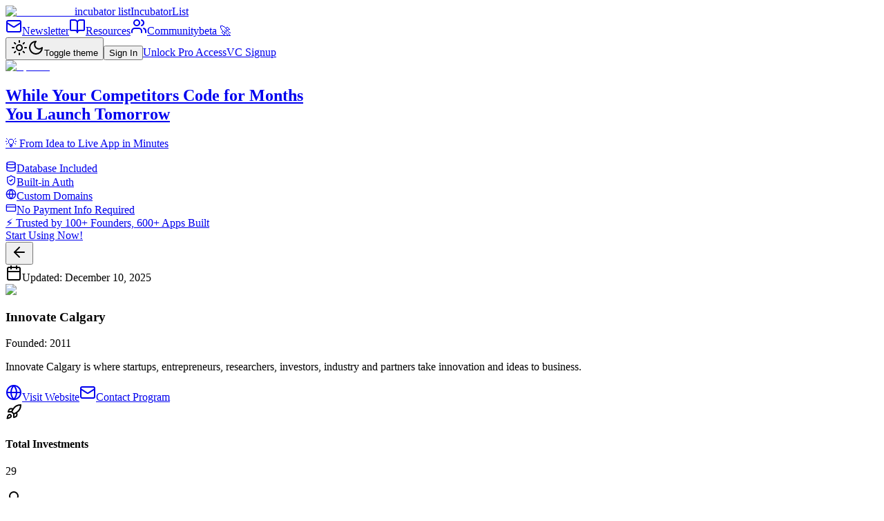

--- FILE ---
content_type: text/html; charset=utf-8
request_url: https://incubatorlist.com/innovate-calgary
body_size: 9624
content:
<!DOCTYPE html><html lang="en"><head><meta charSet="utf-8"/><meta name="viewport" content="width=device-width, initial-scale=1, maximum-scale=1"/><link rel="preload" as="image" imageSrcSet="/_next/image?url=%2Fepisolo-logo-192.png&amp;w=128&amp;q=95 1x, /_next/image?url=%2Fepisolo-logo-192.png&amp;w=256&amp;q=95 2x"/><link rel="stylesheet" href="/_next/static/css/67b1c6e90fc3ca8e.css" data-precedence="next"/><link rel="preload" as="script" fetchPriority="low" href="/_next/static/chunks/webpack-e24bce878b01f50a.js"/><script src="/_next/static/chunks/81a3ca98-db365762e836f7ee.js" async=""></script><script src="/_next/static/chunks/6910-6e8b4eb8e5db18ca.js" async=""></script><script src="/_next/static/chunks/main-app-59c619310aebf78a.js" async=""></script><script src="/_next/static/chunks/9180-7657b136ff4c02b8.js" async=""></script><script src="/_next/static/chunks/7652-3b2b850a19c3bdcb.js" async=""></script><script src="/_next/static/chunks/5593-063c7ac0bd9db06f.js" async=""></script><script src="/_next/static/chunks/1770-be7747c1d678b406.js" async=""></script><script src="/_next/static/chunks/9109-29d4e24a23765bf9.js" async=""></script><script src="/_next/static/chunks/3044-5c97d9ec4feee5f2.js" async=""></script><script src="/_next/static/chunks/7840-385bf7452e3db202.js" async=""></script><script src="/_next/static/chunks/3472-b2963c0e9e7ee066.js" async=""></script><script src="/_next/static/chunks/2183-a79e3e16ddd5a4df.js" async=""></script><script src="/_next/static/chunks/4708-103972df44366d1e.js" async=""></script><script src="/_next/static/chunks/app/layout-2cefcafdbcea7b0e.js" async=""></script><script src="/_next/static/chunks/1581-8783d72b9c23fa8b.js" async=""></script><script src="/_next/static/chunks/7937-47fcefb4276708a9.js" async=""></script><script src="/_next/static/chunks/1365-35eaba9b56372479.js" async=""></script><script src="/_next/static/chunks/app/programs/%5BprogramUrl%5D/page-467151d06899c19b.js" async=""></script><script src="https://analytics.ahrefs.com/analytics.js" data-key="RLOjbpXiF05NgLz7+yn36w" async=""></script><link rel="preload" href="https://www.googletagmanager.com/gtag/js?id=G-6F2QNETYBS" as="script"/><meta name="next-size-adjust" content=""/><link rel="preconnect" href="https://www.googletagmanager.com" crossorigin="anonymous"/><link rel="preconnect" href="https://www.google-analytics.com" crossorigin="anonymous"/><link rel="preconnect" href="https://mc.us4.list-manage.com" crossorigin="anonymous"/><link rel="preconnect" href="https://www.clarity.ms" crossorigin="anonymous"/><link rel="preconnect" href="https://analytics.ahrefs.com" crossorigin="anonymous"/><meta name="robots" content="index, follow"/><meta name="msvalidate.01" content="EDAA72CDABC8470E3D9AAAF3FD58C668"/><link rel="shortcut icon" type="image/x-icon" href="https://incubatorlist.com/images/favicon.ico"/><meta name="keywords" content="best accelerator, startup accelerators, top startup accelerators, startup accelerator list, start up incubator, startup incubator near me, tech incubator near me, venture capital, angel investors, y combinator, masschallenge fast to scale, technology accelerators, funding"/><meta name="theme-color" content="#7C3AED"/><title>Innovate Calgary | IncubatorList</title><meta name="description" content="Innovate Calgary: based in Calgary, Canada. Focus: Health, Energy, Education"/><link rel="manifest" href="/manifest.json"/><meta name="keywords" content="startup accelerators, venture capital, angel investors"/><meta name="robots" content="index, follow"/><meta name="msvalidate.01" content="EDAA72CDABC8470E3D9AAAF3FD58C668"/><link rel="canonical" href="https://incubatorlist.com/innovate-calgary"/><meta name="mobile-web-app-capable" content="yes"/><meta name="apple-mobile-web-app-title" content="IncubatorList"/><meta name="apple-mobile-web-app-status-bar-style" content="default"/><meta property="og:title" content="Innovate Calgary | IncubatorList"/><meta property="og:description" content="Innovate Calgary: based in Calgary, Canada. Focus: Health, Energy, Education"/><meta property="og:url" content="https://incubatorlist.com/innovate-calgary"/><meta property="og:site_name" content="IncubatorList"/><meta property="og:locale" content="en_US"/><meta property="og:image" content="https://res.cloudinary.com/dw9ihbvcz/image/upload/v1709649181/Incubator%20List%20Logos/qbzb0ajvknbmnlcdbxoi.png"/><meta property="og:type" content="website"/><meta name="twitter:card" content="summary_large_image"/><meta name="twitter:site" content="@IncubatorList"/><meta name="twitter:title" content="Innovate Calgary | IncubatorList"/><meta name="twitter:description" content="Innovate Calgary: based in Calgary, Canada. Focus: Health, Energy, Education"/><meta name="twitter:image" content="https://res.cloudinary.com/dw9ihbvcz/image/upload/v1709649181/Incubator%20List%20Logos/qbzb0ajvknbmnlcdbxoi.png"/><link rel="icon" href="/favicon.ico"/><link rel="icon" href="/icon.svg" type="image/svg+xml"/><link rel="icon" href="/icon-512.png" sizes="512x512" type="image/png"/><link rel="icon" href="/icon-192.png" sizes="192x192" type="image/png"/><link rel="apple-touch-icon" href="/icon-192.png"/><link rel="mask-icon" href="/icon.svg"/><script src="/_next/static/chunks/polyfills-42372ed130431b0a.js" noModule=""></script></head><body class="min-h-screen bg-muted antialiased flex flex-col __className_fb8f2c"><div hidden=""><!--$--><!--/$--></div><!--$--><!--/$--><script>((a,b,c,d,e,f,g,h)=>{let i=document.documentElement,j=["light","dark"];function k(b){var c;(Array.isArray(a)?a:[a]).forEach(a=>{let c="class"===a,d=c&&f?e.map(a=>f[a]||a):e;c?(i.classList.remove(...d),i.classList.add(f&&f[b]?f[b]:b)):i.setAttribute(a,b)}),c=b,h&&j.includes(c)&&(i.style.colorScheme=c)}if(d)k(d);else try{let a=localStorage.getItem(b)||c,d=g&&"system"===a?window.matchMedia("(prefers-color-scheme: dark)").matches?"dark":"light":a;k(d)}catch(a){}})("class","theme","system",null,["light","dark"],null,true,true)</script><header class="sticky top-0 z-50 w-full border-b bg-background/95 backdrop-blur supports-[backdrop-filter]:bg-background/60"><div class="px-4 md:px-6 lg:px-8 flex h-14 items-center w-full"><div class="flex-shrink-0"><a class="flex items-center gap-3" href="/"><img alt="IncubatorList" loading="lazy" width="512" height="512" decoding="async" data-nimg="1" class="h-8 w-8" style="color:transparent" srcSet="/_next/image?url=%2Ficon-512.png&amp;w=640&amp;q=75 1x, /_next/image?url=%2Ficon-512.png&amp;w=1080&amp;q=75 2x" src="/_next/image?url=%2Ficon-512.png&amp;w=1080&amp;q=75"/><span class="text-xl tracking-wide hidden sm:inline-block __className_9de29c">incubator list</span><span class="sr-only">IncubatorList</span></a></div><div class="flex items-center ml-6 space-x-4"><a class="inline-flex items-center justify-center gap-2 whitespace-nowrap font-medium transition-colors focus-visible:outline-none focus-visible:ring-1 focus-visible:ring-ring disabled:pointer-events-none disabled:opacity-50 [&amp;_svg]:pointer-events-none [&amp;_svg]:size-4 [&amp;_svg]:shrink-0 hover:bg-accent hover:text-accent-foreground h-8 rounded-md px-3 text-xs" href="/newsletter"><svg xmlns="http://www.w3.org/2000/svg" width="24" height="24" viewBox="0 0 24 24" fill="none" stroke="currentColor" stroke-width="2" stroke-linecap="round" stroke-linejoin="round" class="lucide lucide-mail h-4 w-4 mr-1"><rect width="20" height="16" x="2" y="4" rx="2"></rect><path d="m22 7-8.97 5.7a1.94 1.94 0 0 1-2.06 0L2 7"></path></svg>Newsletter</a><a class="inline-flex items-center justify-center gap-2 whitespace-nowrap font-medium transition-colors focus-visible:outline-none focus-visible:ring-1 focus-visible:ring-ring disabled:pointer-events-none disabled:opacity-50 [&amp;_svg]:pointer-events-none [&amp;_svg]:size-4 [&amp;_svg]:shrink-0 hover:bg-accent hover:text-accent-foreground h-8 rounded-md px-3 text-xs" href="/resources"><svg xmlns="http://www.w3.org/2000/svg" width="24" height="24" viewBox="0 0 24 24" fill="none" stroke="currentColor" stroke-width="2" stroke-linecap="round" stroke-linejoin="round" class="lucide lucide-book-open h-4 w-4 mr-1"><path d="M12 7v14"></path><path d="M3 18a1 1 0 0 1-1-1V4a1 1 0 0 1 1-1h5a4 4 0 0 1 4 4 4 4 0 0 1 4-4h5a1 1 0 0 1 1 1v13a1 1 0 0 1-1 1h-6a3 3 0 0 0-3 3 3 3 0 0 0-3-3z"></path></svg>Resources</a><a class="inline-flex items-center justify-center whitespace-nowrap font-medium transition-colors focus-visible:outline-none focus-visible:ring-1 focus-visible:ring-ring disabled:pointer-events-none disabled:opacity-50 [&amp;_svg]:pointer-events-none [&amp;_svg]:size-4 [&amp;_svg]:shrink-0 hover:bg-accent hover:text-accent-foreground h-8 rounded-md px-3 text-xs gap-1 relative" href="/community"><svg xmlns="http://www.w3.org/2000/svg" width="24" height="24" viewBox="0 0 24 24" fill="none" stroke="currentColor" stroke-width="2" stroke-linecap="round" stroke-linejoin="round" class="lucide lucide-users h-4 w-4 mr-0"><path d="M16 21v-2a4 4 0 0 0-4-4H6a4 4 0 0 0-4 4v2"></path><circle cx="9" cy="7" r="4"></circle><path d="M22 21v-2a4 4 0 0 0-3-3.87"></path><path d="M16 3.13a4 4 0 0 1 0 7.75"></path></svg><span class="relative z-10">Community</span><span class="absolute -top-1 -right-5 bg-accent text-accent-foreground text-[9px] font-bold px-1 py-0.5 rounded-lg">beta 🚀</span></a></div><div class="flex items-center gap-4 flex-shrink-0 ml-auto"><button class="inline-flex items-center justify-center gap-2 whitespace-nowrap rounded-md text-sm font-medium transition-colors focus-visible:outline-none focus-visible:ring-1 focus-visible:ring-ring disabled:pointer-events-none disabled:opacity-50 [&amp;_svg]:pointer-events-none [&amp;_svg]:size-4 [&amp;_svg]:shrink-0 border border-input bg-background shadow-sm hover:bg-accent hover:text-accent-foreground h-9 w-9"><svg xmlns="http://www.w3.org/2000/svg" width="24" height="24" viewBox="0 0 24 24" fill="none" stroke="currentColor" stroke-width="2" stroke-linecap="round" stroke-linejoin="round" class="lucide lucide-sun h-[1.2rem] w-[1.2rem] rotate-0 scale-100 transition-all dark:-rotate-90 dark:scale-0"><circle cx="12" cy="12" r="4"></circle><path d="M12 2v2"></path><path d="M12 20v2"></path><path d="m4.93 4.93 1.41 1.41"></path><path d="m17.66 17.66 1.41 1.41"></path><path d="M2 12h2"></path><path d="M20 12h2"></path><path d="m6.34 17.66-1.41 1.41"></path><path d="m19.07 4.93-1.41 1.41"></path></svg><svg xmlns="http://www.w3.org/2000/svg" width="24" height="24" viewBox="0 0 24 24" fill="none" stroke="currentColor" stroke-width="2" stroke-linecap="round" stroke-linejoin="round" class="lucide lucide-moon absolute h-[1.2rem] w-[1.2rem] rotate-90 scale-0 transition-all dark:rotate-0 dark:scale-100"><path d="M12 3a6 6 0 0 0 9 9 9 9 0 1 1-9-9Z"></path></svg><span class="sr-only">Toggle theme</span></button><button class="inline-flex items-center justify-center gap-2 whitespace-nowrap font-medium transition-colors focus-visible:outline-none focus-visible:ring-1 focus-visible:ring-ring disabled:pointer-events-none disabled:opacity-50 [&amp;_svg]:pointer-events-none [&amp;_svg]:size-4 [&amp;_svg]:shrink-0 hover:bg-accent hover:text-accent-foreground h-8 rounded-md px-3 text-xs">Sign In</button><a class="inline-flex items-center justify-center gap-2 whitespace-nowrap font-medium transition-colors focus-visible:outline-none focus-visible:ring-1 focus-visible:ring-ring disabled:pointer-events-none disabled:opacity-50 [&amp;_svg]:pointer-events-none [&amp;_svg]:size-4 [&amp;_svg]:shrink-0 bg-primary text-primary-foreground shadow hover:bg-primary/90 h-8 rounded-md px-3 text-xs" href="/pricing">Unlock Pro Access</a><a class="inline-flex items-center justify-center gap-2 whitespace-nowrap font-medium transition-colors focus-visible:outline-none focus-visible:ring-1 focus-visible:ring-ring disabled:pointer-events-none disabled:opacity-50 [&amp;_svg]:pointer-events-none [&amp;_svg]:size-4 [&amp;_svg]:shrink-0 bg-primary text-primary-foreground shadow hover:bg-primary/90 h-8 rounded-md px-3 text-xs" href="/for-programs">VC Signup</a></div></div></header><main class="flex-1"><div class="container mx-auto pt-12 pb-6"><a target="_blank" rel="noopener noreferrer" class="block" href="https://episolo.com?ref=incubatorlist"><div class="group relative mx-auto mb-6 max-w-6xl overflow-hidden rounded-xl border border-white/10 p-4 text-white backdrop-blur-sm transition-all hover:border-white/20 hover:shadow-xl md:p-5 cursor-pointer bg-[radial-gradient(ellipse_at_top,_var(--tw-gradient-stops))] from-gray-700 via-gray-900 to-black"><div class="mb-3 flex justify-start"><img alt="Episolo" width="120" height="48" decoding="async" data-nimg="1" class="h-6 w-auto object-contain" style="color:transparent" srcSet="/_next/image?url=%2Fepisolo-logo-192.png&amp;w=128&amp;q=95 1x, /_next/image?url=%2Fepisolo-logo-192.png&amp;w=256&amp;q=95 2x" src="/_next/image?url=%2Fepisolo-logo-192.png&amp;w=256&amp;q=95"/></div><div class="relative z-10 flex flex-col items-start gap-4 md:flex-row md:items-center md:justify-between"><div class="flex flex-1 items-start"><div class="flex-1"><div class="mb-1 flex flex-wrap items-center gap-2"></div><h2 class="mb-4 text-base font-bold leading-tight md:text-lg lg:text-xl">While Your Competitors Code for Months<br>You Launch Tomorrow</h2><p class="mb-3 text-xs font-medium text-yellow-300 md:text-sm">💡 From Idea to Live App in Minutes</p><div class="mt-1.5 flex flex-wrap gap-1.5"><div class="flex items-center gap-1 rounded-full bg-white/10 px-2 py-0.5 text-xs font-medium text-white backdrop-blur-sm"><span class="text-yellow-300"><svg xmlns="http://www.w3.org/2000/svg" width="16" height="16" viewBox="0 0 24 24" fill="none" stroke="currentColor" stroke-width="2" stroke-linecap="round" stroke-linejoin="round" class="lucide lucide-database"><ellipse cx="12" cy="5" rx="9" ry="3"></ellipse><path d="M3 5V19A9 3 0 0 0 21 19V5"></path><path d="M3 12A9 3 0 0 0 21 12"></path></svg></span><span>Database Included</span></div><div class="flex items-center gap-1 rounded-full bg-white/10 px-2 py-0.5 text-xs font-medium text-white backdrop-blur-sm"><span class="text-yellow-300"><svg xmlns="http://www.w3.org/2000/svg" width="16" height="16" viewBox="0 0 24 24" fill="none" stroke="currentColor" stroke-width="2" stroke-linecap="round" stroke-linejoin="round" class="lucide lucide-shield-check"><path d="M20 13c0 5-3.5 7.5-7.66 8.95a1 1 0 0 1-.67-.01C7.5 20.5 4 18 4 13V6a1 1 0 0 1 1-1c2 0 4.5-1.2 6.24-2.72a1.17 1.17 0 0 1 1.52 0C14.51 3.81 17 5 19 5a1 1 0 0 1 1 1z"></path><path d="m9 12 2 2 4-4"></path></svg></span><span>Built-in Auth</span></div><div class="flex items-center gap-1 rounded-full bg-white/10 px-2 py-0.5 text-xs font-medium text-white backdrop-blur-sm"><span class="text-yellow-300"><svg xmlns="http://www.w3.org/2000/svg" width="16" height="16" viewBox="0 0 24 24" fill="none" stroke="currentColor" stroke-width="2" stroke-linecap="round" stroke-linejoin="round" class="lucide lucide-globe"><circle cx="12" cy="12" r="10"></circle><path d="M12 2a14.5 14.5 0 0 0 0 20 14.5 14.5 0 0 0 0-20"></path><path d="M2 12h20"></path></svg></span><span>Custom Domains</span></div><div class="flex items-center gap-1 rounded-full bg-white/10 px-2 py-0.5 text-xs font-medium text-white backdrop-blur-sm"><span class="text-yellow-300"><svg xmlns="http://www.w3.org/2000/svg" width="16" height="16" viewBox="0 0 24 24" fill="none" stroke="currentColor" stroke-width="2" stroke-linecap="round" stroke-linejoin="round" class="lucide lucide-credit-card"><rect width="20" height="14" x="2" y="5" rx="2"></rect><line x1="2" x2="22" y1="10" y2="10"></line></svg></span><span>No Payment Info Required</span></div></div></div></div><div class="flex w-full flex-col items-start gap-3 md:w-auto md:items-end"><div class="mb-0"><div class="inline-flex items-center rounded-full border font-normal transition-colors focus:outline-none focus:ring-2 focus:ring-ring focus:ring-offset-2 border-yellow-400/30 bg-yellow-500/20 px-2 py-0.5 text-xs text-yellow-200">⚡ Trusted by 100+ Founders, 600+ Apps Built</div></div><div class="w-full transform bg-gradient-to-r from-blue-500 to-blue-600 px-4 py-2 text-center text-xs font-semibold text-white shadow-lg transition-all duration-200 ease-in-out hover:scale-105 hover:from-blue-600 hover:to-blue-700 hover:shadow-xl dark:from-blue-600 dark:to-blue-700 dark:hover:from-blue-500 dark:hover:to-blue-600 md:w-auto rounded-md">Start Using Now!</div></div></div><div class="pointer-events-none absolute inset-0 bg-gradient-to-r from-transparent via-white/5 to-transparent opacity-0 transition-opacity duration-500 group-hover:opacity-100"></div></div></a><div class="rounded-lg border bg-card text-card-foreground max-w-6xl mx-auto relative p-4 sm:p-6 pt-14 sm:pt-16"> <button class="inline-flex items-center justify-center gap-2 whitespace-nowrap text-sm font-medium transition-colors focus-visible:outline-none focus-visible:ring-1 focus-visible:ring-ring disabled:pointer-events-none disabled:opacity-50 [&amp;_svg]:pointer-events-none [&amp;_svg]:size-4 [&amp;_svg]:shrink-0 shadow-sm z-10 h-9 w-9 sm:h-10 sm:w-10 rounded-full border border-input bg-transparent p-0 text-muted-foreground hover:bg-accent hover:text-accent-foreground absolute top-4 left-4" aria-label="Go back"><svg xmlns="http://www.w3.org/2000/svg" width="24" height="24" viewBox="0 0 24 24" fill="none" stroke="currentColor" stroke-width="2" stroke-linecap="round" stroke-linejoin="round" class="lucide lucide-arrow-left h-4 w-4 sm:h-5 sm:w-5"><path d="m12 19-7-7 7-7"></path><path d="M19 12H5"></path></svg></button><div class="absolute top-4 right-4 z-10"><div class="inline-flex items-center gap-2 rounded-md bg-muted/80 px-3 py-1 text-xs sm:text-sm text-muted-foreground shadow-sm"><svg xmlns="http://www.w3.org/2000/svg" width="24" height="24" viewBox="0 0 24 24" fill="none" stroke="currentColor" stroke-width="2" stroke-linecap="round" stroke-linejoin="round" class="lucide lucide-calendar h-3.5 w-3.5 sm:h-4 sm:w-4"><path d="M8 2v4"></path><path d="M16 2v4"></path><rect width="18" height="18" x="3" y="4" rx="2"></rect><path d="M3 10h18"></path></svg><span>Updated: <!-- -->December 10, 2025</span></div></div><div class="flex flex-col space-y-1.5 px-5 py-6 text-center pt-8 sm:pt-10"><div class="mb-4"><img alt="Innovate Calgary logo" loading="lazy" width="150" height="150" decoding="async" data-nimg="1" class="mx-auto" style="color:transparent" srcSet="/_next/image?url=https%3A%2F%2Fres.cloudinary.com%2Fdw9ihbvcz%2Fimage%2Fupload%2Fv1709649181%2FIncubator%2520List%2520Logos%2Fqbzb0ajvknbmnlcdbxoi.png&amp;w=256&amp;q=75 1x, /_next/image?url=https%3A%2F%2Fres.cloudinary.com%2Fdw9ihbvcz%2Fimage%2Fupload%2Fv1709649181%2FIncubator%2520List%2520Logos%2Fqbzb0ajvknbmnlcdbxoi.png&amp;w=384&amp;q=75 2x" src="/_next/image?url=https%3A%2F%2Fres.cloudinary.com%2Fdw9ihbvcz%2Fimage%2Fupload%2Fv1709649181%2FIncubator%2520List%2520Logos%2Fqbzb0ajvknbmnlcdbxoi.png&amp;w=384&amp;q=75"/></div><h3 class="font-semibold tracking-tight mb-4 text-2xl">Innovate Calgary</h3><div class="text-sm text-muted-foreground mt-2"><span class="font-semibold">Founded:</span> <!-- -->2011</div><p class="text-lg text-muted-foreground mt-2">Innovate Calgary is where startups, entrepreneurs, researchers, investors, industry and partners take innovation and ideas to business.</p></div><div class="p-5 pt-0 space-y-6"><div class="flex flex-wrap gap-4 justify-center items-center"> <a href="https://www.innovatecalgary.com/" target="_blank" rel="noopener noreferrer" class="inline-flex items-center justify-center gap-2 whitespace-nowrap text-sm font-medium transition-colors focus-visible:outline-none focus-visible:ring-1 focus-visible:ring-ring disabled:pointer-events-none disabled:opacity-50 [&amp;_svg]:pointer-events-none [&amp;_svg]:size-4 [&amp;_svg]:shrink-0 border border-input bg-background shadow-sm hover:bg-accent hover:text-accent-foreground h-10 rounded-md px-8 flex items-center gap-2"><svg xmlns="http://www.w3.org/2000/svg" width="24" height="24" viewBox="0 0 24 24" fill="none" stroke="currentColor" stroke-width="2" stroke-linecap="round" stroke-linejoin="round" class="lucide lucide-globe h-5 w-5"><circle cx="12" cy="12" r="10"></circle><path d="M12 2a14.5 14.5 0 0 0 0 20 14.5 14.5 0 0 0 0-20"></path><path d="M2 12h20"></path></svg>Visit Website</a><a href="mailto:info@innovatecalgary.com" class="inline-flex items-center justify-center gap-2 whitespace-nowrap text-sm font-medium transition-colors focus-visible:outline-none focus-visible:ring-1 focus-visible:ring-ring disabled:pointer-events-none disabled:opacity-50 [&amp;_svg]:pointer-events-none [&amp;_svg]:size-4 [&amp;_svg]:shrink-0 border border-input bg-background shadow-sm hover:bg-accent hover:text-accent-foreground h-10 rounded-md px-8 flex items-center gap-2"><svg xmlns="http://www.w3.org/2000/svg" width="24" height="24" viewBox="0 0 24 24" fill="none" stroke="currentColor" stroke-width="2" stroke-linecap="round" stroke-linejoin="round" class="lucide lucide-mail h-5 w-5"><rect width="20" height="16" x="2" y="4" rx="2"></rect><path d="m22 7-8.97 5.7a1.94 1.94 0 0 1-2.06 0L2 7"></path></svg>Contact Program</a></div><div class="grid grid-cols-1 md:grid-cols-2 lg:grid-cols-3 gap-4"><div class="rounded-lg border text-card-foreground bg-primary/5"><div class="p-5 pt-6"><div class="flex items-center gap-2"><svg xmlns="http://www.w3.org/2000/svg" width="24" height="24" viewBox="0 0 24 24" fill="none" stroke="currentColor" stroke-width="2" stroke-linecap="round" stroke-linejoin="round" class="lucide lucide-rocket h-5 w-5 text-primary"><path d="M4.5 16.5c-1.5 1.26-2 5-2 5s3.74-.5 5-2c.71-.84.7-2.13-.09-2.91a2.18 2.18 0 0 0-2.91-.09z"></path><path d="m12 15-3-3a22 22 0 0 1 2-3.95A12.88 12.88 0 0 1 22 2c0 2.72-.78 7.5-6 11a22.35 22.35 0 0 1-4 2z"></path><path d="M9 12H4s.55-3.03 2-4c1.62-1.08 5 0 5 0"></path><path d="M12 15v5s3.03-.55 4-2c1.08-1.62 0-5 0-5"></path></svg><h4 class="text-sm font-medium">Total Investments</h4></div><p class="text-2xl font-bold mt-2">29</p></div></div></div><div class="rounded-lg border bg-card text-card-foreground"><div class="flex flex-col space-y-1.5 px-5 py-6 pb-0"><h3 class="font-semibold tracking-tight mb-4 text-lg flex items-center gap-2"><svg xmlns="http://www.w3.org/2000/svg" width="24" height="24" viewBox="0 0 24 24" fill="none" stroke="currentColor" stroke-width="2" stroke-linecap="round" stroke-linejoin="round" class="lucide lucide-award h-5 w-5"><path d="m15.477 12.89 1.515 8.526a.5.5 0 0 1-.81.47l-3.58-2.687a1 1 0 0 0-1.197 0l-3.586 2.686a.5.5 0 0 1-.81-.469l1.514-8.526"></path><circle cx="12" cy="8" r="6"></circle></svg>About the Program</h3></div><div class="p-5 pt-0 space-y-4"><div class="space-y-1.5"><span class="text-sm font-medium text-muted-foreground">Investment Stage</span><div class="flex flex-wrap gap-2"><a href="/top-seed-startup-investors"><div class="inline-flex items-center rounded-full border px-2.5 py-0.5 text-xs font-normal transition-colors focus:outline-none focus:ring-2 focus:ring-ring focus:ring-offset-2 border-transparent bg-secondary text-secondary-foreground cursor-pointer hover:bg-secondary/80">Seed</div></a><a href="/top-series-a-startup-investors"><div class="inline-flex items-center rounded-full border px-2.5 py-0.5 text-xs font-normal transition-colors focus:outline-none focus:ring-2 focus:ring-ring focus:ring-offset-2 border-transparent bg-secondary text-secondary-foreground cursor-pointer hover:bg-secondary/80">Series A</div></a></div></div><div class="space-y-1.5"><span class="text-sm font-medium text-muted-foreground">Investment Focus Areas</span><div class="flex flex-wrap gap-2"><a href="/best-health-startup-accelerators-incubators-and-vcs"><div class="inline-flex items-center rounded-full border px-2.5 py-0.5 text-xs font-normal transition-colors focus:outline-none focus:ring-2 focus:ring-ring focus:ring-offset-2 border-transparent bg-secondary text-secondary-foreground cursor-pointer hover:bg-secondary/80">Health</div></a><a href="/best-energy-startup-accelerators-incubators-and-vcs"><div class="inline-flex items-center rounded-full border px-2.5 py-0.5 text-xs font-normal transition-colors focus:outline-none focus:ring-2 focus:ring-ring focus:ring-offset-2 border-transparent bg-secondary text-secondary-foreground cursor-pointer hover:bg-secondary/80">Energy</div></a><a href="/best-education-startup-accelerators-incubators-and-vcs"><div class="inline-flex items-center rounded-full border px-2.5 py-0.5 text-xs font-normal transition-colors focus:outline-none focus:ring-2 focus:ring-ring focus:ring-offset-2 border-transparent bg-secondary text-secondary-foreground cursor-pointer hover:bg-secondary/80">Education</div></a><a href="/best-real-estate-startup-accelerators-incubators-and-vcs"><div class="inline-flex items-center rounded-full border px-2.5 py-0.5 text-xs font-normal transition-colors focus:outline-none focus:ring-2 focus:ring-ring focus:ring-offset-2 border-transparent bg-secondary text-secondary-foreground cursor-pointer hover:bg-secondary/80">Real Estate</div></a><a href="/best-enterprise-software-startup-accelerators-incubators-and-vcs"><div class="inline-flex items-center rounded-full border px-2.5 py-0.5 text-xs font-normal transition-colors focus:outline-none focus:ring-2 focus:ring-ring focus:ring-offset-2 border-transparent bg-secondary text-secondary-foreground cursor-pointer hover:bg-secondary/80">Enterprise Software</div></a><a href="/best-wellness-beauty-startup-accelerators-incubators-and-vcs"><div class="inline-flex items-center rounded-full border px-2.5 py-0.5 text-xs font-normal transition-colors focus:outline-none focus:ring-2 focus:ring-ring focus:ring-offset-2 border-transparent bg-secondary text-secondary-foreground cursor-pointer hover:bg-secondary/80">Wellness Beauty</div></a><a href="/best-food-and-beverage-startup-accelerators-incubators-and-vcs"><div class="inline-flex items-center rounded-full border px-2.5 py-0.5 text-xs font-normal transition-colors focus:outline-none focus:ring-2 focus:ring-ring focus:ring-offset-2 border-transparent bg-secondary text-secondary-foreground cursor-pointer hover:bg-secondary/80">Food and Beverage</div></a><a href="/best-robotics-startup-accelerators-incubators-and-vcs"><div class="inline-flex items-center rounded-full border px-2.5 py-0.5 text-xs font-normal transition-colors focus:outline-none focus:ring-2 focus:ring-ring focus:ring-offset-2 border-transparent bg-secondary text-secondary-foreground cursor-pointer hover:bg-secondary/80">Robotics</div></a><a href="/best-legal-startup-accelerators-incubators-and-vcs"><div class="inline-flex items-center rounded-full border px-2.5 py-0.5 text-xs font-normal transition-colors focus:outline-none focus:ring-2 focus:ring-ring focus:ring-offset-2 border-transparent bg-secondary text-secondary-foreground cursor-pointer hover:bg-secondary/80">Legal</div></a><a href="/best-media-startup-accelerators-incubators-and-vcs"><div class="inline-flex items-center rounded-full border px-2.5 py-0.5 text-xs font-normal transition-colors focus:outline-none focus:ring-2 focus:ring-ring focus:ring-offset-2 border-transparent bg-secondary text-secondary-foreground cursor-pointer hover:bg-secondary/80">Media</div></a><a href="/best-music-startup-accelerators-incubators-and-vcs"><div class="inline-flex items-center rounded-full border px-2.5 py-0.5 text-xs font-normal transition-colors focus:outline-none focus:ring-2 focus:ring-ring focus:ring-offset-2 border-transparent bg-secondary text-secondary-foreground cursor-pointer hover:bg-secondary/80">Music</div></a><a href="/best-fintech-startup-accelerators-incubators-and-vcs"><div class="inline-flex items-center rounded-full border px-2.5 py-0.5 text-xs font-normal transition-colors focus:outline-none focus:ring-2 focus:ring-ring focus:ring-offset-2 border-transparent bg-secondary text-secondary-foreground cursor-pointer hover:bg-secondary/80">FinTech</div></a><a href="/best-transportation-startup-accelerators-incubators-and-vcs"><div class="inline-flex items-center rounded-full border px-2.5 py-0.5 text-xs font-normal transition-colors focus:outline-none focus:ring-2 focus:ring-ring focus:ring-offset-2 border-transparent bg-secondary text-secondary-foreground cursor-pointer hover:bg-secondary/80">Transportation</div></a><a href="/best-chemicals-startup-accelerators-incubators-and-vcs"><div class="inline-flex items-center rounded-full border px-2.5 py-0.5 text-xs font-normal transition-colors focus:outline-none focus:ring-2 focus:ring-ring focus:ring-offset-2 border-transparent bg-secondary text-secondary-foreground cursor-pointer hover:bg-secondary/80">Chemicals</div></a><a href="/best-eventtech-startup-accelerators-incubators-and-vcs"><div class="inline-flex items-center rounded-full border px-2.5 py-0.5 text-xs font-normal transition-colors focus:outline-none focus:ring-2 focus:ring-ring focus:ring-offset-2 border-transparent bg-secondary text-secondary-foreground cursor-pointer hover:bg-secondary/80">EventTech</div></a><a href="/best-home-living-startup-accelerators-incubators-and-vcs"><div class="inline-flex items-center rounded-full border px-2.5 py-0.5 text-xs font-normal transition-colors focus:outline-none focus:ring-2 focus:ring-ring focus:ring-offset-2 border-transparent bg-secondary text-secondary-foreground cursor-pointer hover:bg-secondary/80">Home Living</div></a></div></div><div class="flex flex-wrap gap-4 mt-4"><div><span class="text-sm text-muted-foreground block">Founded</span><span class="font-medium">2011</span></div></div></div></div><div class="grid grid-cols-1 md:grid-cols-2 gap-4"><div class="rounded-lg border bg-card text-card-foreground"><div class="flex flex-col space-y-1.5 px-5 py-6 pb-0"><h3 class="font-semibold tracking-tight mb-4 text-lg flex items-center gap-2"><svg xmlns="http://www.w3.org/2000/svg" width="24" height="24" viewBox="0 0 24 24" fill="none" stroke="currentColor" stroke-width="2" stroke-linecap="round" stroke-linejoin="round" class="lucide lucide-map-pin h-5 w-5"><path d="M20 10c0 4.993-5.539 10.193-7.399 11.799a1 1 0 0 1-1.202 0C9.539 20.193 4 14.993 4 10a8 8 0 0 1 16 0"></path><circle cx="12" cy="10" r="3"></circle></svg>Location</h3></div><div class="p-5 pt-0 space-y-4"><div class="space-y-3"><div class="flex flex-wrap gap-2"><a href="/best-venture-capital-firms-in-calgary"><div class="inline-flex items-center rounded-full border px-2.5 py-0.5 font-normal transition-colors focus:outline-none focus:ring-2 focus:ring-ring focus:ring-offset-2 border-transparent bg-secondary text-secondary-foreground text-xs cursor-pointer hover:bg-secondary/80">📍 <!-- -->Calgary</div></a><a href="/top-vcs-in-canada"><div class="inline-flex items-center rounded-full border px-2.5 py-0.5 font-normal transition-colors focus:outline-none focus:ring-2 focus:ring-ring focus:ring-offset-2 border-transparent bg-secondary text-secondary-foreground text-xs cursor-pointer hover:bg-secondary/80">🌍 <!-- -->Canada</div></a><a href="/top-vcs-in-united-states"><div class="inline-flex items-center rounded-full border px-2.5 py-0.5 font-normal transition-colors focus:outline-none focus:ring-2 focus:ring-ring focus:ring-offset-2 border-transparent bg-secondary text-secondary-foreground text-xs cursor-pointer hover:bg-secondary/80">🌍 <!-- -->United States</div></a><a href="/top-vcs-in-france"><div class="inline-flex items-center rounded-full border px-2.5 py-0.5 font-normal transition-colors focus:outline-none focus:ring-2 focus:ring-ring focus:ring-offset-2 border-transparent bg-secondary text-secondary-foreground text-xs cursor-pointer hover:bg-secondary/80">🌍 <!-- -->France</div></a><a href="/top-vcs-in-united-kingdom"><div class="inline-flex items-center rounded-full border px-2.5 py-0.5 font-normal transition-colors focus:outline-none focus:ring-2 focus:ring-ring focus:ring-offset-2 border-transparent bg-secondary text-secondary-foreground text-xs cursor-pointer hover:bg-secondary/80">🌍 <!-- -->United Kingdom</div></a><a href="/top-vcs-in-united-arab-emirates"><div class="inline-flex items-center rounded-full border px-2.5 py-0.5 font-normal transition-colors focus:outline-none focus:ring-2 focus:ring-ring focus:ring-offset-2 border-transparent bg-secondary text-secondary-foreground text-xs cursor-pointer hover:bg-secondary/80">🌍 <!-- -->United Arab Emirates</div></a><a href="/best-vcs-in-north-america"><div class="inline-flex items-center rounded-full border px-2.5 py-0.5 font-normal transition-colors focus:outline-none focus:ring-2 focus:ring-ring focus:ring-offset-2 border-transparent bg-secondary text-secondary-foreground text-xs cursor-pointer hover:bg-secondary/80">🌎 <!-- -->North America</div></a><a href="/best-vcs-in-europe"><div class="inline-flex items-center rounded-full border px-2.5 py-0.5 font-normal transition-colors focus:outline-none focus:ring-2 focus:ring-ring focus:ring-offset-2 border-transparent bg-secondary text-secondary-foreground text-xs cursor-pointer hover:bg-secondary/80">🌎 <!-- -->Europe</div></a><a href="/best-vcs-in-mena"><div class="inline-flex items-center rounded-full border px-2.5 py-0.5 font-normal transition-colors focus:outline-none focus:ring-2 focus:ring-ring focus:ring-offset-2 border-transparent bg-secondary text-secondary-foreground text-xs cursor-pointer hover:bg-secondary/80">🌎 <!-- -->MENA</div></a></div></div></div></div><div class="rounded-lg border bg-card text-card-foreground"><div class="flex flex-col space-y-1.5 px-5 py-6 pb-0"><h3 class="font-semibold tracking-tight mb-4 text-lg flex items-center gap-2"><svg xmlns="http://www.w3.org/2000/svg" width="24" height="24" viewBox="0 0 24 24" fill="none" stroke="currentColor" stroke-width="2" stroke-linecap="round" stroke-linejoin="round" class="lucide lucide-settings h-5 w-5"><path d="M12.22 2h-.44a2 2 0 0 0-2 2v.18a2 2 0 0 1-1 1.73l-.43.25a2 2 0 0 1-2 0l-.15-.08a2 2 0 0 0-2.73.73l-.22.38a2 2 0 0 0 .73 2.73l.15.1a2 2 0 0 1 1 1.72v.51a2 2 0 0 1-1 1.74l-.15.09a2 2 0 0 0-.73 2.73l.22.38a2 2 0 0 0 2.73.73l.15-.08a2 2 0 0 1 2 0l.43.25a2 2 0 0 1 1 1.73V20a2 2 0 0 0 2 2h.44a2 2 0 0 0 2-2v-.18a2 2 0 0 1 1-1.73l.43-.25a2 2 0 0 1 2 0l.15.08a2 2 0 0 0 2.73-.73l.22-.39a2 2 0 0 0-.73-2.73l-.15-.08a2 2 0 0 1-1-1.74v-.5a2 2 0 0 1 1-1.74l.15-.09a2 2 0 0 0 .73-2.73l-.22-.38a2 2 0 0 0-2.73-.73l-.15.08a2 2 0 0 1-2 0l-.43-.25a2 2 0 0 1-1-1.73V4a2 2 0 0 0-2-2z"></path><circle cx="12" cy="12" r="3"></circle></svg>Program Details</h3></div><div class="p-5 pt-0 space-y-4"></div></div></div><div class="grid grid-cols-1 md:grid-cols-2 gap-4"></div><div class="rounded-lg border bg-card text-card-foreground mb-6"><div class="flex flex-col space-y-1.5 px-5 py-6"><h3 class="text-xl font-semibold leading-none tracking-tight mb-4">Numbers</h3></div><div class="p-5 pt-0 grid grid-cols-2 sm:grid-cols-3 gap-4"><div class="flex flex-col items-start space-y-1"><dt class="text-xs sm:text-sm font-medium text-muted-foreground flex items-center">Total Investments</dt><dd class="text-base sm:text-lg font-semibold text-foreground">29</dd></div></div></div></div></div></div><!--$--><!--/$--></main><div role="region" aria-label="Notifications (F8)" tabindex="-1" style="pointer-events:none"><ol tabindex="-1" class="fixed top-0 z-[100] flex max-h-screen w-full flex-col-reverse p-4 sm:bottom-0 sm:right-0 sm:top-auto sm:flex-col md:max-w-[420px]"></ol></div><script src="/_next/static/chunks/webpack-e24bce878b01f50a.js" id="_R_" async=""></script><script>(self.__next_f=self.__next_f||[]).push([0])</script><script>self.__next_f.push([1,"1:\"$Sreact.fragment\"\n2:I[71582,[\"9180\",\"static/chunks/9180-7657b136ff4c02b8.js\",\"7652\",\"static/chunks/7652-3b2b850a19c3bdcb.js\",\"5593\",\"static/chunks/5593-063c7ac0bd9db06f.js\",\"1770\",\"static/chunks/1770-be7747c1d678b406.js\",\"9109\",\"static/chunks/9109-29d4e24a23765bf9.js\",\"3044\",\"static/chunks/3044-5c97d9ec4feee5f2.js\",\"7840\",\"static/chunks/7840-385bf7452e3db202.js\",\"3472\",\"static/chunks/3472-b2963c0e9e7ee066.js\",\"2183\",\"static/chunks/2183-a79e3e16ddd5a4df.js\",\"4708\",\"static/chunks/4708-103972df44366d1e.js\",\"7177\",\"static/chunks/app/layout-2cefcafdbcea7b0e.js\"],\"GoogleAnalytics\"]\n3:I[58647,[\"9180\",\"static/chunks/9180-7657b136ff4c02b8.js\",\"7652\",\"static/chunks/7652-3b2b850a19c3bdcb.js\",\"5593\",\"static/chunks/5593-063c7ac0bd9db06f.js\",\"1770\",\"static/chunks/1770-be7747c1d678b406.js\",\"9109\",\"static/chunks/9109-29d4e24a23765bf9.js\",\"3044\",\"static/chunks/3044-5c97d9ec4feee5f2.js\",\"7840\",\"static/chunks/7840-385bf7452e3db202.js\",\"3472\",\"static/chunks/3472-b2963c0e9e7ee066.js\",\"2183\",\"static/chunks/2183-a79e3e16ddd5a4df.js\",\"4708\",\"static/chunks/4708-103972df44366d1e.js\",\"7177\",\"static/chunks/app/layout-2cefcafdbcea7b0e.js\"],\"ClarityAnalytics\"]\n4:I[21059,[\"9180\",\"static/chunks/9180-7657b136ff4c02b8.js\",\"7652\",\"static/chunks/7652-3b2b850a19c3bdcb.js\",\"5593\",\"static/chunks/5593-063c7ac0bd9db06f.js\",\"1770\",\"static/chunks/1770-be7747c1d678b406.js\",\"9109\",\"static/chunks/9109-29d4e24a23765bf9.js\",\"3044\",\"static/chunks/3044-5c97d9ec4feee5f2.js\",\"7840\",\"static/chunks/7840-385bf7452e3db202.js\",\"3472\",\"static/chunks/3472-b2963c0e9e7ee066.js\",\"2183\",\"static/chunks/2183-a79e3e16ddd5a4df.js\",\"4708\",\"static/chunks/4708-103972df44366d1e.js\",\"7177\",\"static/chunks/app/layout-2cefcafdbcea7b0e.js\"],\"ThemeProvider\"]\n5:I[34896,[\"9180\",\"static/chunks/9180-7657b136ff4c02b8.js\",\"7652\",\"static/chunks/7652-3b2b850a19c3bdcb.js\",\"5593\",\"static/chunks/5593-063c7ac0bd9db06f.js\",\"1770\",\"static/chunks/1770-be7747c1d678b406.js\",\"9109\",\"static/chunks/9109-29d4e24a23765bf9.js\",\"3044\",\"static/chunks/3044-5c97d9ec4feee5f2.js\",\"7840\",\"static/chunks/7840-385bf74"])</script><script>self.__next_f.push([1,"52e3db202.js\",\"3472\",\"static/chunks/3472-b2963c0e9e7ee066.js\",\"2183\",\"static/chunks/2183-a79e3e16ddd5a4df.js\",\"4708\",\"static/chunks/4708-103972df44366d1e.js\",\"7177\",\"static/chunks/app/layout-2cefcafdbcea7b0e.js\"],\"PaywallProvider\"]\n6:I[57850,[\"9180\",\"static/chunks/9180-7657b136ff4c02b8.js\",\"7652\",\"static/chunks/7652-3b2b850a19c3bdcb.js\",\"5593\",\"static/chunks/5593-063c7ac0bd9db06f.js\",\"1770\",\"static/chunks/1770-be7747c1d678b406.js\",\"9109\",\"static/chunks/9109-29d4e24a23765bf9.js\",\"3044\",\"static/chunks/3044-5c97d9ec4feee5f2.js\",\"7840\",\"static/chunks/7840-385bf7452e3db202.js\",\"3472\",\"static/chunks/3472-b2963c0e9e7ee066.js\",\"2183\",\"static/chunks/2183-a79e3e16ddd5a4df.js\",\"4708\",\"static/chunks/4708-103972df44366d1e.js\",\"7177\",\"static/chunks/app/layout-2cefcafdbcea7b0e.js\"],\"Header\"]\n7:I[61665,[],\"\"]\n8:I[79541,[],\"\"]\n9:I[7652,[\"9180\",\"static/chunks/9180-7657b136ff4c02b8.js\",\"7652\",\"static/chunks/7652-3b2b850a19c3bdcb.js\",\"5593\",\"static/chunks/5593-063c7ac0bd9db06f.js\",\"1770\",\"static/chunks/1770-be7747c1d678b406.js\",\"9109\",\"static/chunks/9109-29d4e24a23765bf9.js\",\"7840\",\"static/chunks/7840-385bf7452e3db202.js\",\"1581\",\"static/chunks/1581-8783d72b9c23fa8b.js\",\"7937\",\"static/chunks/7937-47fcefb4276708a9.js\",\"1365\",\"static/chunks/1365-35eaba9b56372479.js\",\"6976\",\"static/chunks/app/programs/%5BprogramUrl%5D/page-467151d06899c19b.js\"],\"\"]\na:I[64271,[\"9180\",\"static/chunks/9180-7657b136ff4c02b8.js\",\"7652\",\"static/chunks/7652-3b2b850a19c3bdcb.js\",\"5593\",\"static/chunks/5593-063c7ac0bd9db06f.js\",\"1770\",\"static/chunks/1770-be7747c1d678b406.js\",\"9109\",\"static/chunks/9109-29d4e24a23765bf9.js\",\"3044\",\"static/chunks/3044-5c97d9ec4feee5f2.js\",\"7840\",\"static/chunks/7840-385bf7452e3db202.js\",\"3472\",\"static/chunks/3472-b2963c0e9e7ee066.js\",\"2183\",\"static/chunks/2183-a79e3e16ddd5a4df.js\",\"4708\",\"static/chunks/4708-103972df44366d1e.js\",\"7177\",\"static/chunks/app/layout-2cefcafdbcea7b0e.js\"],\"Toaster\"]\nc:I[51348,[],\"OutletBoundary\"]\ne:I[30221,[],\"AsyncMetadataOutlet\"]\n10:I[51348,[],\"ViewportBoundary\"]\n12:I[51348,[],\"MetadataBoundary\"]\n13:\"$Srea"])</script><script>self.__next_f.push([1,"ct.suspense\"\n15:I[82163,[],\"\"]\n:HL[\"/_next/static/media/028c0d39d2e8f589-s.p.woff2\",\"font\",{\"crossOrigin\":\"\",\"type\":\"font/woff2\"}]\n:HL[\"/_next/static/media/13d07f4ca3a710d9-s.p.woff2\",\"font\",{\"crossOrigin\":\"\",\"type\":\"font/woff2\"}]\n:HL[\"/_next/static/css/67b1c6e90fc3ca8e.css\",\"style\"]\n"])</script><script>self.__next_f.push([1,"0:{\"P\":null,\"b\":\"dGcYxHLTc_A5efrEGzu4x\",\"p\":\"\",\"c\":[\"\",\"innovate-calgary\"],\"i\":false,\"f\":[[[\"\",{\"children\":[\"programs\",{\"children\":[[\"programUrl\",\"innovate-calgary\",\"d\"],{\"children\":[\"__PAGE__\",{}]}]}]},\"$undefined\",\"$undefined\",true],[\"\",[\"$\",\"$1\",\"c\",{\"children\":[[[\"$\",\"link\",\"0\",{\"rel\":\"stylesheet\",\"href\":\"/_next/static/css/67b1c6e90fc3ca8e.css\",\"precedence\":\"next\",\"crossOrigin\":\"$undefined\",\"nonce\":\"$undefined\"}]],[\"$\",\"html\",null,{\"lang\":\"en\",\"suppressHydrationWarning\":true,\"children\":[[\"$\",\"head\",null,{\"children\":[[\"$\",\"link\",null,{\"rel\":\"preconnect\",\"href\":\"https://www.googletagmanager.com\",\"crossOrigin\":\"anonymous\"}],[\"$\",\"link\",null,{\"rel\":\"preconnect\",\"href\":\"https://www.google-analytics.com\",\"crossOrigin\":\"anonymous\"}],[\"$\",\"link\",null,{\"rel\":\"preconnect\",\"href\":\"https://mc.us4.list-manage.com\",\"crossOrigin\":\"anonymous\"}],[\"$\",\"link\",null,{\"rel\":\"preconnect\",\"href\":\"https://www.clarity.ms\",\"crossOrigin\":\"anonymous\"}],[\"$\",\"link\",null,{\"rel\":\"preconnect\",\"href\":\"https://analytics.ahrefs.com\",\"crossOrigin\":\"anonymous\"}],[\"$\",\"meta\",null,{\"name\":\"robots\",\"content\":\"index, follow\"}],[\"$\",\"meta\",null,{\"name\":\"msvalidate.01\",\"content\":\"EDAA72CDABC8470E3D9AAAF3FD58C668\"}],[\"$\",\"link\",null,{\"rel\":\"shortcut icon\",\"type\":\"image/x-icon\",\"href\":\"https://incubatorlist.com/images/favicon.ico\"}],[\"$\",\"meta\",null,{\"name\":\"keywords\",\"content\":\"best accelerator, startup accelerators, top startup accelerators, startup accelerator list, start up incubator, startup incubator near me, tech incubator near me, venture capital, angel investors, y combinator, masschallenge fast to scale, technology accelerators, funding\"}],[\"$\",\"script\",null,{\"src\":\"https://analytics.ahrefs.com/analytics.js\",\"data-key\":\"RLOjbpXiF05NgLz7+yn36w\",\"async\":true}]]}],[\"$\",\"body\",null,{\"className\":\"min-h-screen bg-muted antialiased flex flex-col __className_fb8f2c\",\"children\":[[\"$\",\"$L2\",null,{}],[\"$\",\"$L3\",null,{}],[\"$\",\"$L4\",null,{\"attribute\":\"class\",\"defaultTheme\":\"system\",\"enableSystem\":true,\"disableTransitionOnChange\":true,\"children\":[\"$\",\"$L5\",null,{\"children\":[[\"$\",\"$L6\",null,{}],[\"$\",\"main\",null,{\"className\":\"flex-1\",\"children\":[\"$\",\"$L7\",null,{\"parallelRouterKey\":\"children\",\"error\":\"$undefined\",\"errorStyles\":\"$undefined\",\"errorScripts\":\"$undefined\",\"template\":[\"$\",\"$L8\",null,{}],\"templateStyles\":\"$undefined\",\"templateScripts\":\"$undefined\",\"notFound\":[[\"$\",\"div\",null,{\"className\":\"container mx-auto py-32 text-center\",\"children\":[[\"$\",\"h2\",null,{\"className\":\"text-3xl font-bold mb-4\",\"children\":\"Page Not Found\"}],[\"$\",\"p\",null,{\"className\":\"text-muted-foreground mb-8\",\"children\":\"Sorry, we couldn't find the page you're looking for.\"}],[\"$\",\"$L9\",null,{\"href\":\"/\",\"children\":\"Return Home\",\"className\":\"inline-flex items-center justify-center gap-2 whitespace-nowrap rounded-md text-sm font-medium transition-colors focus-visible:outline-none focus-visible:ring-1 focus-visible:ring-ring disabled:pointer-events-none disabled:opacity-50 [\u0026_svg]:pointer-events-none [\u0026_svg]:size-4 [\u0026_svg]:shrink-0 bg-primary text-primary-foreground shadow hover:bg-primary/90 h-9 px-4 py-2\",\"ref\":null}]]}],[]],\"forbidden\":\"$undefined\",\"unauthorized\":\"$undefined\"}]}],[\"$\",\"$La\",null,{}]]}]}]]}]]}]]}],{\"children\":[\"programs\",[\"$\",\"$1\",\"c\",{\"children\":[null,[\"$\",\"$L7\",null,{\"parallelRouterKey\":\"children\",\"error\":\"$undefined\",\"errorStyles\":\"$undefined\",\"errorScripts\":\"$undefined\",\"template\":[\"$\",\"$L8\",null,{}],\"templateStyles\":\"$undefined\",\"templateScripts\":\"$undefined\",\"notFound\":\"$undefined\",\"forbidden\":\"$undefined\",\"unauthorized\":\"$undefined\"}]]}],{\"children\":[[\"programUrl\",\"innovate-calgary\",\"d\"],[\"$\",\"$1\",\"c\",{\"children\":[null,[\"$\",\"$L7\",null,{\"parallelRouterKey\":\"children\",\"error\":\"$undefined\",\"errorStyles\":\"$undefined\",\"errorScripts\":\"$undefined\",\"template\":[\"$\",\"$L8\",null,{}],\"templateStyles\":\"$undefined\",\"templateScripts\":\"$undefined\",\"notFound\":\"$undefined\",\"forbidden\":\"$undefined\",\"unauthorized\":\"$undefined\"}]]}],{\"children\":[\"__PAGE__\",[\"$\",\"$1\",\"c\",{\"children\":[\"$Lb\",null,[\"$\",\"$Lc\",null,{\"children\":[\"$Ld\",[\"$\",\"$Le\",null,{\"promise\":\"$@f\"}]]}]]}],{},null,false]},null,false]},null,false]},null,false],[\"$\",\"$1\",\"h\",{\"children\":[null,[[\"$\",\"$L10\",null,{\"children\":\"$L11\"}],[\"$\",\"meta\",null,{\"name\":\"next-size-adjust\",\"content\":\"\"}]],[\"$\",\"$L12\",null,{\"children\":[\"$\",\"div\",null,{\"hidden\":true,\"children\":[\"$\",\"$13\",null,{\"fallback\":null,\"children\":\"$L14\"}]}]}]]}],false]],\"m\":\"$undefined\",\"G\":[\"$15\",[]],\"s\":false,\"S\":false}\n"])</script><script>self.__next_f.push([1,"11:[[\"$\",\"meta\",\"0\",{\"charSet\":\"utf-8\"}],[\"$\",\"meta\",\"1\",{\"name\":\"viewport\",\"content\":\"width=device-width, initial-scale=1, maximum-scale=1\"}],[\"$\",\"meta\",\"2\",{\"name\":\"theme-color\",\"content\":\"#7C3AED\"}]]\nd:null\n"])</script><script>self.__next_f.push([1,"16:I[68789,[],\"IconMark\"]\n"])</script><script>self.__next_f.push([1,"f:{\"metadata\":[[\"$\",\"title\",\"0\",{\"children\":\"Innovate Calgary | IncubatorList\"}],[\"$\",\"meta\",\"1\",{\"name\":\"description\",\"content\":\"Innovate Calgary: based in Calgary, Canada. Focus: Health, Energy, Education\"}],[\"$\",\"link\",\"2\",{\"rel\":\"manifest\",\"href\":\"/manifest.json\",\"crossOrigin\":\"$undefined\"}],[\"$\",\"meta\",\"3\",{\"name\":\"keywords\",\"content\":\"startup accelerators, venture capital, angel investors\"}],[\"$\",\"meta\",\"4\",{\"name\":\"robots\",\"content\":\"index, follow\"}],[\"$\",\"meta\",\"5\",{\"name\":\"msvalidate.01\",\"content\":\"EDAA72CDABC8470E3D9AAAF3FD58C668\"}],[\"$\",\"link\",\"6\",{\"rel\":\"canonical\",\"href\":\"https://incubatorlist.com/innovate-calgary\"}],[\"$\",\"meta\",\"7\",{\"name\":\"mobile-web-app-capable\",\"content\":\"yes\"}],[\"$\",\"meta\",\"8\",{\"name\":\"apple-mobile-web-app-title\",\"content\":\"IncubatorList\"}],[\"$\",\"meta\",\"9\",{\"name\":\"apple-mobile-web-app-status-bar-style\",\"content\":\"default\"}],[\"$\",\"meta\",\"10\",{\"property\":\"og:title\",\"content\":\"Innovate Calgary | IncubatorList\"}],[\"$\",\"meta\",\"11\",{\"property\":\"og:description\",\"content\":\"Innovate Calgary: based in Calgary, Canada. Focus: Health, Energy, Education\"}],[\"$\",\"meta\",\"12\",{\"property\":\"og:url\",\"content\":\"https://incubatorlist.com/innovate-calgary\"}],[\"$\",\"meta\",\"13\",{\"property\":\"og:site_name\",\"content\":\"IncubatorList\"}],[\"$\",\"meta\",\"14\",{\"property\":\"og:locale\",\"content\":\"en_US\"}],[\"$\",\"meta\",\"15\",{\"property\":\"og:image\",\"content\":\"https://res.cloudinary.com/dw9ihbvcz/image/upload/v1709649181/Incubator%20List%20Logos/qbzb0ajvknbmnlcdbxoi.png\"}],[\"$\",\"meta\",\"16\",{\"property\":\"og:type\",\"content\":\"website\"}],[\"$\",\"meta\",\"17\",{\"name\":\"twitter:card\",\"content\":\"summary_large_image\"}],[\"$\",\"meta\",\"18\",{\"name\":\"twitter:site\",\"content\":\"@IncubatorList\"}],[\"$\",\"meta\",\"19\",{\"name\":\"twitter:title\",\"content\":\"Innovate Calgary | IncubatorList\"}],[\"$\",\"meta\",\"20\",{\"name\":\"twitter:description\",\"content\":\"Innovate Calgary: based in Calgary, Canada. Focus: Health, Energy, Education\"}],[\"$\",\"meta\",\"21\",{\"name\":\"twitter:image\",\"content\":\"https://res.cloudinary.com/dw9ihbvcz/image/upload/v1709649181/Incubator%20List%20Logos/qbzb0ajvknbmnlcdbxoi.png\"}],[\"$\",\"link\",\"22\",{\"rel\":\"icon\",\"href\":\"/favicon.ico\"}],[\"$\",\"link\",\"23\",{\"rel\":\"icon\",\"href\":\"/icon.svg\",\"type\":\"image/svg+xml\"}],[\"$\",\"link\",\"24\",{\"rel\":\"icon\",\"href\":\"/icon-512.png\",\"sizes\":\"512x512\",\"type\":\"image/png\"}],[\"$\",\"link\",\"25\",{\"rel\":\"icon\",\"href\":\"/icon-192.png\",\"sizes\":\"192x192\",\"type\":\"image/png\"}],[\"$\",\"link\",\"26\",{\"rel\":\"apple-touch-icon\",\"href\":\"/icon-192.png\"}],[\"$\",\"link\",\"27\",{\"rel\":\"mask-icon\",\"href\":\"/icon.svg\"}],[\"$\",\"$L16\",\"28\",{}]],\"error\":null,\"digest\":\"$undefined\"}\n"])</script><script>self.__next_f.push([1,"14:\"$f:metadata\"\n"])</script><script>self.__next_f.push([1,"17:I[91873,[\"9180\",\"static/chunks/9180-7657b136ff4c02b8.js\",\"7652\",\"static/chunks/7652-3b2b850a19c3bdcb.js\",\"5593\",\"static/chunks/5593-063c7ac0bd9db06f.js\",\"1770\",\"static/chunks/1770-be7747c1d678b406.js\",\"9109\",\"static/chunks/9109-29d4e24a23765bf9.js\",\"7840\",\"static/chunks/7840-385bf7452e3db202.js\",\"1581\",\"static/chunks/1581-8783d72b9c23fa8b.js\",\"7937\",\"static/chunks/7937-47fcefb4276708a9.js\",\"1365\",\"static/chunks/1365-35eaba9b56372479.js\",\"6976\",\"static/chunks/app/programs/%5BprogramUrl%5D/page-467151d06899c19b.js\"],\"\"]\n19:I[19109,[\"9180\",\"static/chunks/9180-7657b136ff4c02b8.js\",\"7652\",\"static/chunks/7652-3b2b850a19c3bdcb.js\",\"5593\",\"static/chunks/5593-063c7ac0bd9db06f.js\",\"1770\",\"static/chunks/1770-be7747c1d678b406.js\",\"9109\",\"static/chunks/9109-29d4e24a23765bf9.js\",\"7840\",\"static/chunks/7840-385bf7452e3db202.js\",\"1581\",\"static/chunks/1581-8783d72b9c23fa8b.js\",\"7937\",\"static/chunks/7937-47fcefb4276708a9.js\",\"1365\",\"static/chunks/1365-35eaba9b56372479.js\",\"6976\",\"static/chunks/app/programs/%5BprogramUrl%5D/page-467151d06899c19b.js\"],\"Image\"]\n18:T4dd,"])</script><script>self.__next_f.push([1,"[{\"@context\":\"http://schema.org\",\"@type\":\"WebSite\",\"headline\":\"Innovate Calgary | IncubatorList\",\"keywords\":\"Seed, Series A, Health, Energy, Education, Real Estate, Enterprise Software, Wellness Beauty, Food and Beverage, Robotics, Legal, Media, Music, FinTech, Transportation, Chemicals, EventTech, Home Living, Calgary, Canada, United States, France, United Kingdom, United Arab Emirates, Startup Programs, Accelerator, Incubator, Venture Capital\",\"url\":\"https://incubatorlist.com/programs/innovate-calgary\",\"name\":\"Innovate Calgary\",\"alternateName\":\"IncubatorList\",\"dateModified\":\"2025-12-15\"},{\"@context\":\"http://schema.org\",\"@type\":\"Organization\",\"name\":\"Innovate Calgary\",\"url\":\"https://incubatorlist.com/programs/innovate-calgary\",\"logo\":\"https://res.cloudinary.com/dw9ihbvcz/image/upload/v1709649181/Incubator%20List%20Logos/qbzb0ajvknbmnlcdbxoi.png\",\"address\":{\"@type\":\"PostalAddress\",\"addressLocality\":\"Calgary\",\"addressCountry\":\"Canada\"}},{\"@context\":\"http://schema.org\",\"@type\":\"BreadcrumbList\",\"itemListElement\":[{\"@type\":\"ListItem\",\"position\":1,\"name\":\"Programs\",\"item\":\"https://incubatorlist.com/programs\"},{\"@type\":\"ListItem\",\"position\":2,\"name\":\"Innovate Calgary\",\"item\":\"https://incubatorlist.com/programs/innovate-calgary\"}]}]"])</script><script>self.__next_f.push([1,"b:[[\"$\",\"$L17\",null,{\"id\":\"schema-markup\",\"type\":\"application/ld+json\",\"dangerouslySetInnerHTML\":{\"__html\":\"$18\"}}],[\"$\",\"div\",null,{\"className\":\"container mx-auto pt-12 pb-6\",\"children\":[[\"$\",\"$L9\",null,{\"href\":\"https://episolo.com?ref=incubatorlist\",\"target\":\"_blank\",\"rel\":\"noopener noreferrer\",\"className\":\"block\",\"children\":[\"$\",\"div\",null,{\"className\":\"group relative mx-auto mb-6 max-w-6xl overflow-hidden rounded-xl border border-white/10 p-4 text-white backdrop-blur-sm transition-all hover:border-white/20 hover:shadow-xl md:p-5 cursor-pointer bg-[radial-gradient(ellipse_at_top,_var(--tw-gradient-stops))] from-gray-700 via-gray-900 to-black\",\"children\":[[\"$\",\"div\",null,{\"className\":\"mb-3 flex justify-start\",\"children\":[\"$\",\"$L19\",null,{\"src\":\"/episolo-logo-192.png\",\"alt\":\"Episolo\",\"width\":120,\"height\":48,\"quality\":95,\"priority\":true,\"className\":\"h-6 w-auto object-contain\"}]}],[\"$\",\"div\",null,{\"className\":\"relative z-10 flex flex-col items-start gap-4 md:flex-row md:items-center md:justify-between\",\"children\":[[\"$\",\"div\",null,{\"className\":\"flex flex-1 items-start\",\"children\":[\"$\",\"div\",null,{\"className\":\"flex-1\",\"children\":[[\"$\",\"div\",null,{\"className\":\"mb-1 flex flex-wrap items-center gap-2\",\"children\":\"$undefined\"}],[\"$\",\"h2\",null,{\"className\":\"mb-4 text-base font-bold leading-tight md:text-lg lg:text-xl\",\"dangerouslySetInnerHTML\":{\"__html\":\"While Your Competitors Code for Months\u003cbr\u003eYou Launch Tomorrow\"}}],[\"$\",\"p\",null,{\"className\":\"mb-3 text-xs font-medium text-yellow-300 md:text-sm\",\"children\":\"💡 From Idea to Live App in Minutes\"}],[\"$\",\"div\",null,{\"className\":\"mt-1.5 flex flex-wrap gap-1.5\",\"children\":[[\"$\",\"div\",\"0\",{\"className\":\"flex items-center gap-1 rounded-full bg-white/10 px-2 py-0.5 text-xs font-medium text-white backdrop-blur-sm\",\"children\":[[\"$\",\"span\",null,{\"className\":\"text-yellow-300\",\"children\":[\"$\",\"svg\",null,{\"ref\":\"$undefined\",\"xmlns\":\"http://www.w3.org/2000/svg\",\"width\":16,\"height\":16,\"viewBox\":\"0 0 24 24\",\"fill\":\"none\",\"stroke\":\"currentColor\",\"strokeWidth\":2,\"strokeLinecap\":\"round\",\"strokeLinejoin\":\"round\",\"className\":\"lucide lucide-database\",\"children\":[[\"$\",\"ellipse\",\"msslwz\",{\"cx\":\"12\",\"cy\":\"5\",\"rx\":\"9\",\"ry\":\"3\"}],[\"$\",\"path\",\"1wlel7\",{\"d\":\"M3 5V19A9 3 0 0 0 21 19V5\"}],[\"$\",\"path\",\"mv7ke4\",{\"d\":\"M3 12A9 3 0 0 0 21 12\"}],\"$undefined\"]}]}],[\"$\",\"span\",null,{\"children\":\"Database Included\"}]]}],[\"$\",\"div\",\"1\",{\"className\":\"flex items-center gap-1 rounded-full bg-white/10 px-2 py-0.5 text-xs font-medium text-white backdrop-blur-sm\",\"children\":[[\"$\",\"span\",null,{\"className\":\"text-yellow-300\",\"children\":[\"$\",\"svg\",null,{\"ref\":\"$undefined\",\"xmlns\":\"http://www.w3.org/2000/svg\",\"width\":16,\"height\":16,\"viewBox\":\"0 0 24 24\",\"fill\":\"none\",\"stroke\":\"currentColor\",\"strokeWidth\":2,\"strokeLinecap\":\"round\",\"strokeLinejoin\":\"round\",\"className\":\"lucide lucide-shield-check\",\"children\":[\"$L1a\",\"$L1b\",\"$undefined\"]}]}],\"$L1c\"]}],\"$L1d\",\"$L1e\"]}]]}]}],\"$L1f\"]}],\"$L20\"]}]}],\"$L21\"]}]]\n"])</script><script>self.__next_f.push([1,"22:I[36502,[\"9180\",\"static/chunks/9180-7657b136ff4c02b8.js\",\"7652\",\"static/chunks/7652-3b2b850a19c3bdcb.js\",\"5593\",\"static/chunks/5593-063c7ac0bd9db06f.js\",\"1770\",\"static/chunks/1770-be7747c1d678b406.js\",\"9109\",\"static/chunks/9109-29d4e24a23765bf9.js\",\"7840\",\"static/chunks/7840-385bf7452e3db202.js\",\"1581\",\"static/chunks/1581-8783d72b9c23fa8b.js\",\"7937\",\"static/chunks/7937-47fcefb4276708a9.js\",\"1365\",\"static/chunks/1365-35eaba9b56372479.js\",\"6976\",\"static/chunks/app/programs/%5BprogramUrl%5D/page-467151d06899c19b.js\"],\"Badge\"]\n23:I[28069,[\"9180\",\"static/chunks/9180-7657b136ff4c02b8.js\",\"7652\",\"static/chunks/7652-3b2b850a19c3bdcb.js\",\"5593\",\"static/chunks/5593-063c7ac0bd9db06f.js\",\"1770\",\"static/chunks/1770-be7747c1d678b406.js\",\"9109\",\"static/chunks/9109-29d4e24a23765bf9.js\",\"7840\",\"static/chunks/7840-385bf7452e3db202.js\",\"1581\",\"static/chunks/1581-8783d72b9c23fa8b.js\",\"7937\",\"static/chunks/7937-47fcefb4276708a9.js\",\"1365\",\"static/chunks/1365-35eaba9b56372479.js\",\"6976\",\"static/chunks/app/programs/%5BprogramUrl%5D/page-467151d06899c19b.js\"],\"ProgramDetails\"]\n1a:[\"$\",\"path\",\"oel41y\",{\"d\":\"M20 13c0 5-3.5 7.5-7.66 8.95a1 1 0 0 1-.67-.01C7.5 20.5 4 18 4 13V6a1 1 0 0 1 1-1c2 0 4.5-1.2 6.24-2.72a1.17 1.17 0 0 1 1.52 0C14.51 3.81 17 5 19 5a1 1 0 0 1 1 1z\"}]\n1b:[\"$\",\"path\",\"dzmm74\",{\"d\":\"m9 12 2 2 4-4\"}]\n1c:[\"$\",\"span\",null,{\"children\":\"Built-in Auth\"}]\n"])</script><script>self.__next_f.push([1,"1d:[\"$\",\"div\",\"2\",{\"className\":\"flex items-center gap-1 rounded-full bg-white/10 px-2 py-0.5 text-xs font-medium text-white backdrop-blur-sm\",\"children\":[[\"$\",\"span\",null,{\"className\":\"text-yellow-300\",\"children\":[\"$\",\"svg\",null,{\"ref\":\"$undefined\",\"xmlns\":\"http://www.w3.org/2000/svg\",\"width\":16,\"height\":16,\"viewBox\":\"0 0 24 24\",\"fill\":\"none\",\"stroke\":\"currentColor\",\"strokeWidth\":2,\"strokeLinecap\":\"round\",\"strokeLinejoin\":\"round\",\"className\":\"lucide lucide-globe\",\"children\":[[\"$\",\"circle\",\"1mglay\",{\"cx\":\"12\",\"cy\":\"12\",\"r\":\"10\"}],[\"$\",\"path\",\"13o1zl\",{\"d\":\"M12 2a14.5 14.5 0 0 0 0 20 14.5 14.5 0 0 0 0-20\"}],[\"$\",\"path\",\"9i4pu4\",{\"d\":\"M2 12h20\"}],\"$undefined\"]}]}],[\"$\",\"span\",null,{\"children\":\"Custom Domains\"}]]}]\n"])</script><script>self.__next_f.push([1,"1e:[\"$\",\"div\",\"3\",{\"className\":\"flex items-center gap-1 rounded-full bg-white/10 px-2 py-0.5 text-xs font-medium text-white backdrop-blur-sm\",\"children\":[[\"$\",\"span\",null,{\"className\":\"text-yellow-300\",\"children\":[\"$\",\"svg\",null,{\"ref\":\"$undefined\",\"xmlns\":\"http://www.w3.org/2000/svg\",\"width\":16,\"height\":16,\"viewBox\":\"0 0 24 24\",\"fill\":\"none\",\"stroke\":\"currentColor\",\"strokeWidth\":2,\"strokeLinecap\":\"round\",\"strokeLinejoin\":\"round\",\"className\":\"lucide lucide-credit-card\",\"children\":[[\"$\",\"rect\",\"ynyp8z\",{\"width\":\"20\",\"height\":\"14\",\"x\":\"2\",\"y\":\"5\",\"rx\":\"2\"}],[\"$\",\"line\",\"1b3vmo\",{\"x1\":\"2\",\"x2\":\"22\",\"y1\":\"10\",\"y2\":\"10\"}],\"$undefined\"]}]}],[\"$\",\"span\",null,{\"children\":\"No Payment Info Required\"}]]}]\n"])</script><script>self.__next_f.push([1,"1f:[\"$\",\"div\",null,{\"className\":\"flex w-full flex-col items-start gap-3 md:w-auto md:items-end\",\"children\":[[\"$\",\"div\",null,{\"className\":\"mb-0\",\"children\":[\"$\",\"$L22\",null,{\"variant\":\"outline\",\"className\":\"border-yellow-400/30 bg-yellow-500/20 px-2 py-0.5 text-xs text-yellow-200\",\"children\":\"⚡ Trusted by 100+ Founders, 600+ Apps Built\"}]}],[\"$\",\"div\",null,{\"className\":\"w-full transform bg-gradient-to-r from-blue-500 to-blue-600 px-4 py-2 text-center text-xs font-semibold text-white shadow-lg transition-all duration-200 ease-in-out hover:scale-105 hover:from-blue-600 hover:to-blue-700 hover:shadow-xl dark:from-blue-600 dark:to-blue-700 dark:hover:from-blue-500 dark:hover:to-blue-600 md:w-auto rounded-md\",\"children\":\"Start Using Now!\"}],\"$undefined\"]}]\n"])</script><script>self.__next_f.push([1,"20:[\"$\",\"div\",null,{\"className\":\"pointer-events-none absolute inset-0 bg-gradient-to-r from-transparent via-white/5 to-transparent opacity-0 transition-opacity duration-500 group-hover:opacity-100\"}]\n"])</script><script>self.__next_f.push([1,"21:[\"$\",\"$L23\",null,{\"program\":{\"_id\":\"6830f9ef0deb46e8a26ed274\",\"programType\":[],\"diversity\":[],\"isReported\":false,\"name\":\"Innovate Calgary\",\"url\":\"innovate-calgary\",\"categories\":[\"Health\",\"Energy\",\"Education\",\"Real Estate\",\"Enterprise Software\",\"Wellness Beauty\",\"Food and Beverage\",\"Robotics\",\"Legal\",\"Media\",\"Music\",\"FinTech\",\"Transportation\",\"Chemicals\",\"EventTech\",\"Home Living\"],\"city\":[\"Calgary\"],\"country\":[\"Canada\",\"United States\",\"France\",\"United Kingdom\",\"United Arab Emirates\"],\"createdAt\":\"$D2025-02-12T23:21:52.620Z\",\"crunchbase\":\"https://www.crunchbase.com/organization/innovate-calgary\",\"foundedDate\":2011,\"fundingType\":[\"Seed\",\"Series A\"],\"link\":\"https://www.innovatecalgary.com/\",\"linkedin\":\"https://www.linkedin.com/company/innovate-calgary\",\"logoUrl\":\"https://res.cloudinary.com/dw9ihbvcz/image/upload/v1709649181/Incubator%20List%20Logos/qbzb0ajvknbmnlcdbxoi.png\",\"numberOfInvestments\":29,\"programEmail\":\"info@innovatecalgary.com\",\"region\":[\"North America\",\"Europe\",\"MENA\"],\"slogan\":\"Innovate Calgary is where startups, entrepreneurs, researchers, investors, industry and partners take innovation and ideas to business.\",\"updatedAt\":\"$D2025-02-12T23:21:52.620Z\",\"published\":true}}]\n"])</script></body></html>